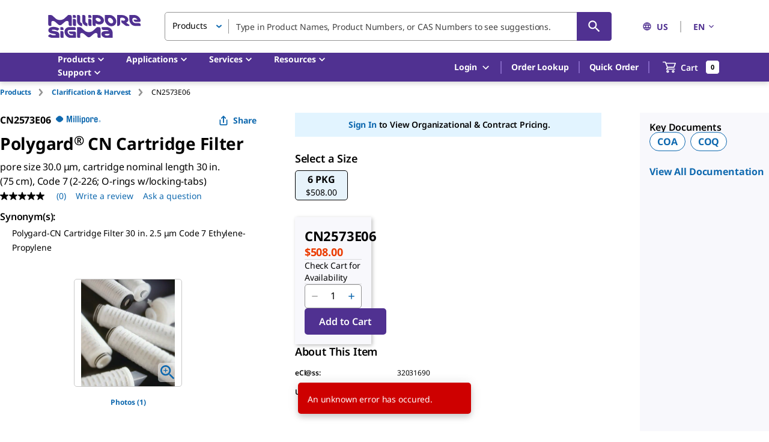

--- FILE ---
content_type: image/svg+xml
request_url: https://www.sigmaaldrich.com/assets/images/millipore-logo/millipore-logo.svg
body_size: 2546
content:
<?xml version="1.0" encoding="UTF-8"?>
<svg width="75px" height="14px" viewBox="0 0 75 14" version="1.1" xmlns="http://www.w3.org/2000/svg" xmlns:xlink="http://www.w3.org/1999/xlink">
    <!-- Generator: Sketch 55.2 (78181) - https://sketchapp.com -->
    <title>Group 3</title>
    <desc>Created with Sketch.</desc>
    <defs>
        <polygon id="path-1" points="0 0.519291667 12.3344961 0.519291667 12.3344961 11.2597083 0 11.2597083"></polygon>
    </defs>
    <g id="Homepage-China" stroke="none" stroke-width="1" fill="none" fill-rule="evenodd">
        <g id="Artboard" transform="translate(-269.000000, -378.000000)">
            <g id="Group-3" transform="translate(269.000000, 377.559149)">
                <path d="M72.8288682,11.0770833 C71.9770078,11.0770833 71.2956899,10.4254167 71.2956899,9.60291667 C71.2956899,8.78541667 71.9770078,8.13291667 72.8288682,8.13291667 C73.673907,8.13291667 74.3526667,8.78541667 74.3526667,9.60291667 C74.3526667,10.4254167 73.673907,11.0770833 72.8288682,11.0770833 M72.8288682,7.95208333 C71.8789457,7.95208333 71.108093,8.69708333 71.108093,9.60291667 C71.108093,10.5154167 71.8789457,11.2579167 72.8288682,11.2579167 C73.771969,11.2579167 74.536,10.5154167 74.536,9.60291667 C74.536,8.69708333 73.771969,7.95208333 72.8288682,7.95208333" id="Fill-1" fill="#0F69AF"></path>
                <path d="M73.1187054,9.19358333 C73.1187054,9.33691667 72.9967674,9.42691667 72.8560698,9.42691667 L72.5738217,9.42691667 L72.5738217,8.78525 L72.8560698,8.78525 C72.9967674,8.78525 73.1187054,8.88108333 73.1187054,9.02191667 L73.1187054,9.19358333 Z M73.2159147,9.57691667 C73.3753721,9.55858333 73.5160698,9.39275 73.5160698,9.16525 L73.5160698,8.95441667 C73.5160698,8.66108333 73.2525814,8.46941667 73.0146744,8.46941667 L72.2796357,8.46941667 C72.2225039,8.46941667 72.1721938,8.51275 72.1721938,8.56941667 L72.1721938,10.6169167 C72.1721938,10.6769167 72.2225039,10.72025 72.2796357,10.72025 L72.4919612,10.72025 C72.5525039,10.72025 72.5976977,10.6769167 72.5976977,10.6169167 L72.5976977,9.73275 L72.8893256,9.73275 C73.0615736,9.73275 73.1187054,9.84608333 73.1187054,9.98691667 L73.1187054,10.6169167 C73.1187054,10.6769167 73.1690155,10.72025 73.2252946,10.72025 L73.4359147,10.72025 C73.4964574,10.72025 73.5433566,10.6769167 73.5433566,10.6169167 L73.5433566,9.99275 C73.5433566,9.75358333 73.4052171,9.61275 73.2159147,9.57691667 L73.2159147,9.57691667 Z" id="Fill-3" fill="#0F69AF"></path>
                <path d="M65.4909302,5.5575 C65.4909302,4.91416667 65.9846512,4.39166667 66.671938,4.39166667 C67.3728682,4.39166667 67.8674419,4.91416667 67.8674419,5.5575 L67.8674419,6.265 L65.4909302,6.265 L65.4909302,5.5575 Z M69.2070543,7.63416667 C69.4620155,7.63416667 69.6683721,7.43416667 69.6683721,7.20333333 L69.6683721,5.5575 C69.6683721,4.0525 68.4234109,2.85333333 66.671938,2.85333333 C64.9315504,2.85333333 63.6874419,4.0525 63.6874419,5.5575 L63.6874419,8.89333333 C63.6874419,10.4016667 64.9315504,11.6 66.671938,11.6 C68.4234109,11.6 69.6683721,10.4016667 69.6683721,8.89333333 L69.6683721,8.84833333 C69.6683721,8.6175 69.4620155,8.41833333 69.2070543,8.41833333 L68.3304651,8.41833333 C68.0737984,8.41833333 67.8674419,8.6175 67.8674419,8.84833333 L67.8674419,8.89333333 C67.8674419,9.54 67.3728682,10.0616667 66.671938,10.0616667 C65.9846512,10.0616667 65.4909302,9.54 65.4909302,8.89333333 L65.4909302,7.63416667 L69.2070543,7.63416667 Z" id="Fill-5" fill="#0F69AF"></path>
                <path d="M61.0574186,5.435 C61.0574186,4.83666667 60.880907,4.39166667 60.1330775,4.39166667 C59.5890465,4.39166667 59.1430775,4.83666667 59.1430775,5.435 L59.1430775,10.9066667 C59.1430775,11.1383333 58.9358682,11.3375 58.6817597,11.3375 L57.8043178,11.3375 C57.5476512,11.3375 57.3412946,11.1383333 57.3412946,10.9066667 L57.3412946,3.54416667 C57.3412946,3.315 57.5476512,3.11583333 57.8043178,3.11583333 L58.6817597,3.11583333 C58.9358682,3.11583333 59.1430775,3.315 59.1430775,3.54416667 L59.1430775,3.91333333 C59.4926899,3.3925 60.2132326,2.8525 61.0898217,2.8525 C62.0312171,2.8525 62.8592016,3.60833333 62.8592016,4.6825 L62.8592016,5.6525 C62.8592016,5.88166667 62.6519922,6.0825 62.3978837,6.0825 L61.5187364,6.0825 C61.2637752,6.0825 61.0574186,5.88166667 61.0574186,5.6525 L61.0574186,5.435 Z" id="Fill-7" fill="#0F69AF"></path>
                <path d="M54.214907,8.89408333 C54.214907,9.53991667 53.7203333,10.0615833 53.0176977,10.0615833 C52.332969,10.0615833 51.8383953,9.53991667 51.8383953,8.89408333 L51.8383953,5.55741667 C51.8383953,4.91325 52.332969,4.39158333 53.0176977,4.39158333 C53.7203333,4.39158333 54.214907,4.91325 54.214907,5.55741667 L54.214907,8.89408333 Z M53.0176977,2.85325 C51.2815736,2.85325 50.0357597,4.05241667 50.0357597,5.55741667 L50.0357597,8.89408333 C50.0357597,10.40075 51.2815736,11.60075 53.0176977,11.60075 C54.7717287,11.60075 56.0166899,10.40075 56.0166899,8.89408333 L56.0166899,5.55741667 C56.0166899,4.05241667 54.7717287,2.85325 53.0176977,2.85325 L53.0176977,2.85325 Z" id="Fill-9" fill="#0F69AF"></path>
                <path d="M46.9885039,8.67883333 C46.9885039,9.40133333 46.574938,9.90966667 45.8578062,9.90966667 C45.156876,9.90966667 44.7092016,9.30883333 44.7092016,8.67883333 L44.7092016,5.6205 C44.7092016,4.9905 45.156876,4.39133333 45.8578062,4.39133333 C46.574938,4.39133333 46.9885039,4.88133333 46.9885039,5.6205 L46.9885039,8.67883333 Z M46.6866434,2.853 C45.7614496,2.853 45.0272636,3.32883333 44.7092016,4.03633333 L44.7092016,3.54466667 C44.7092016,3.3155 44.5019922,3.1155 44.2461783,3.1155 L43.3687364,3.1155 C43.1137752,3.1155 42.9074186,3.3155 42.9074186,3.54466667 L42.9074186,13.7355 C42.9074186,13.9671667 43.1137752,14.1663333 43.3687364,14.1663333 L44.2461783,14.1663333 C44.5019922,14.1663333 44.7092016,13.9671667 44.7092016,13.7355 L44.7092016,10.4155 C45.0272636,11.123 45.7614496,11.6005 46.6866434,11.6005 C47.8190465,11.6005 48.7902868,10.6455 48.7902868,9.47883333 L48.7902868,5.12883333 C48.7902868,3.83633333 47.8659457,2.853 46.6866434,2.853 L46.6866434,2.853 Z" id="Fill-11" fill="#0F69AF"></path>
                <path d="M39.5089302,3.54458333 C39.5089302,3.31541667 39.7152868,3.11541667 39.9719535,3.11541667 L40.8485426,3.11541667 C41.1035039,3.11541667 41.3124186,3.31541667 41.3124186,3.54458333 L41.3124186,10.9070833 C41.3124186,11.1379167 41.1035039,11.3379167 40.8485426,11.3379167 L39.9719535,11.3379167 C39.7152868,11.3379167 39.5089302,11.1379167 39.5089302,10.9070833 L39.5089302,3.54458333 Z" id="Fill-13" fill="#0F69AF"></path>
                <path d="M41.3126744,1.51775 C41.3126744,1.74691667 41.102907,1.94691667 40.8496512,1.94691667 L39.9722093,1.94691667 C39.7155426,1.94691667 39.5083333,1.74691667 39.5083333,1.51775 L39.5083333,0.871916667 C39.5083333,0.64025 39.7155426,0.441083333 39.9722093,0.441083333 L40.8496512,0.441083333 C41.102907,0.441083333 41.3126744,0.64025 41.3126744,0.871916667 L41.3126744,1.51775 Z" id="Fill-15" fill="#0F69AF"></path>
                <path d="M35.9682093,0.872 C35.9682093,0.641166667 36.1754186,0.441166667 36.4312326,0.441166667 L37.3061163,0.441166667 C37.5627829,0.441166667 37.7699922,0.641166667 37.7699922,0.872 L37.7699922,10.907 C37.7699922,11.1378333 37.5627829,11.3378333 37.3061163,11.3378333 L36.4312326,11.3378333 C36.1754186,11.3378333 35.9682093,11.1378333 35.9682093,10.907 L35.9682093,0.872 Z" id="Fill-17" fill="#0F69AF"></path>
                <path d="M32.4282558,0.872 C32.4282558,0.641166667 32.6354651,0.441166667 32.8895736,0.441166667 L33.7661628,0.441166667 C34.0228295,0.441166667 34.2300388,0.641166667 34.2300388,0.872 L34.2300388,10.907 C34.2300388,11.1378333 34.0228295,11.3378333 33.7661628,11.3378333 L32.8895736,11.3378333 C32.6354651,11.3378333 32.4282558,11.1378333 32.4282558,10.907 L32.4282558,0.872 Z" id="Fill-19" fill="#0F69AF"></path>
                <path d="M28.8858295,3.54458333 C28.8858295,3.31541667 29.0947442,3.11541667 29.3488527,3.11541667 L30.2262946,3.11541667 C30.4829612,3.11541667 30.6901705,3.31541667 30.6901705,3.54458333 L30.6901705,10.9070833 C30.6901705,11.1379167 30.4829612,11.3379167 30.2262946,11.3379167 L29.3488527,11.3379167 C29.0947442,11.3379167 28.8858295,11.1379167 28.8858295,10.9070833 L28.8858295,3.54458333 Z" id="Fill-21" fill="#0F69AF"></path>
                <path d="M30.6895736,1.51775 C30.6895736,1.74691667 30.4832171,1.94691667 30.2265504,1.94691667 L29.3499612,1.94691667 C29.095,1.94691667 28.8860853,1.74691667 28.8860853,1.51775 L28.8860853,0.871916667 C28.8860853,0.64025 29.095,0.441083333 29.3499612,0.441083333 L30.2265504,0.441083333 C30.4832171,0.441083333 30.6895736,0.64025 30.6895736,0.871916667 L30.6895736,1.51775 Z" id="Fill-23" fill="#0F69AF"></path>
                <path d="M22.2198295,11.3379167 C21.9631628,11.3379167 21.8054109,11.1379167 21.7559535,10.9070833 L19.8117674,2.66958333 L19.8117674,10.9070833 C19.8117674,11.1379167 19.6045581,11.3379167 19.3504496,11.3379167 L18.4866512,11.3379167 C18.2325426,11.3379167 18.026186,11.1379167 18.026186,10.9070833 L18.026186,0.87125 C18.026186,0.64125 18.2325426,0.44125 18.4866512,0.44125 L20.5288992,0.44125 C20.7847132,0.44125 20.9424651,0.64125 20.9927752,0.87125 L22.5063411,7.51125 L24.0207597,0.87125 C24.0710698,0.64125 24.227969,0.44125 24.4846357,0.44125 L26.5268837,0.44125 C26.7809922,0.44125 26.989907,0.64125 26.989907,0.87125 L26.989907,10.9070833 C26.989907,11.1379167 26.7809922,11.3379167 26.5268837,11.3379167 L25.6656434,11.3379167 C25.4089767,11.3379167 25.2017674,11.1379167 25.2017674,10.9070833 L25.2017674,2.66958333 L23.2575814,10.9070833 C23.208124,11.1379167 23.0503721,11.3379167 22.7945581,11.3379167 L22.2198295,11.3379167 Z" id="Fill-25" fill="#0F69AF"></path>
                <g id="Group-29" transform="translate(-0.000000, -0.000000)">
                    <mask id="mask-2" fill="white">
                        <use xlink:href="#path-1"></use>
                    </mask>
                    <g id="Clip-28"></g>
                    <path d="M3.73744186,10.3865833 C5.07364341,11.55075 7.26170543,11.55075 8.59705426,10.3865833 L11.3317054,8.00658333 C12.6687597,6.84241667 12.6687597,4.93741667 11.3317054,3.77325 L8.59705426,1.39241667 C7.26170543,0.22825 5.07364341,0.22825 3.73744186,1.39241667 L1.0027907,3.77325 C-0.334263566,4.93741667 -0.334263566,6.84241667 1.0027907,8.00658333 L3.73744186,10.3865833 Z" id="Fill-27" fill="#0F69AF" mask="url(#mask-2)"></path>
                </g>
            </g>
        </g>
    </g>
</svg>